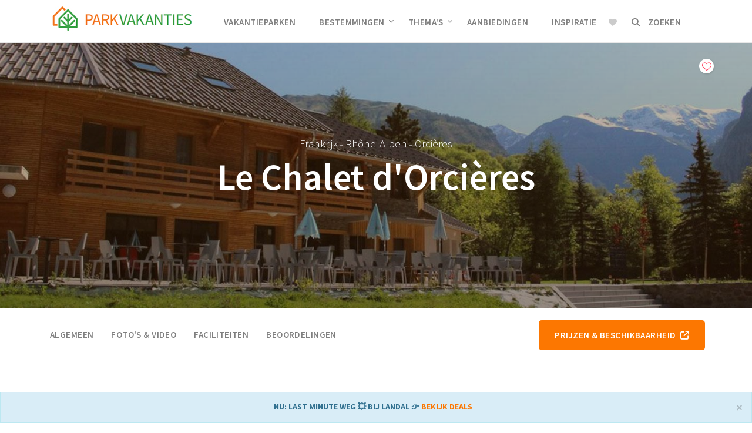

--- FILE ---
content_type: text/html; charset=UTF-8
request_url: https://www.parkvakanties.nl/vakantiepark-le-chalet-d-orcieres/
body_size: 10533
content:
<!DOCTYPE html>
<html lang="nl">
<head>
    <meta charset="utf-8">
    <meta http-equiv="X-UA-Compatible" content="IE=edge">
    <meta name="viewport" content="width=device-width, initial-scale=1">
    <meta name="csrf-token" content="ipHav1ysKw9pilaLYQvYCkfimFacOm7ErpHGhx9y">
        <meta name="description" content="Le Chalet d&#039;Orcières? Bekijk Aanbiedingen + Last minutes! &Eacute;n lees Ervaringen met Le Chalet d&#039;Orcières van Madame Vacances op Parkvakanties." />
    <meta name="keywords" content="Le Chalet d&#039;Orcières, vakantiepark, bungalowpark, aanbieding, aanbiedingen, ervaring, ervaringen, parkvakanties" />

    <meta property="og:url" content="https://www.parkvakanties.nl/vakantiepark-le-chalet-d-orcieres/" />
    <meta property="og:image" content="https://www.parkvakanties.nl//media/vakantieparken/522/522-header.jpg" />
    <meta property="og:image:width" content="900" />
    <meta property="og:image:height" content="420" />
    <meta property="og:title" content="Le Chalet d&#039;Orcières - Aanbiedingen, Ervaringen &amp; Foto's!" />
    <meta property="og:description" content="Le Chalet d'Orci&egrave;res bestaat uit traditionele chalets, die een ideale setting bieden voor een gezinsvakantie in de zonnige Alpen. De chalets liggen op loopafstand van de skihellingen en alle plaatselijke voorzieningen." />

    <link rel="apple-touch-icon" sizes="60x60" href="https://www.parkvakanties.nl/apple-touch-icon.png">
    <link rel="icon" type="image/png" sizes="32x32" href="https://www.parkvakanties.nl/favicon-32x32.png">
    <link rel="icon" type="image/png" sizes="16x16" href="https://www.parkvakanties.nl/favicon-16x16.png">
    <link rel="manifest" href="https://www.parkvakanties.nl/site.webmanifest">
    <link rel="mask-icon" href="https://www.parkvakanties.nl/safari-pinned-tab.svg" color="#5bbad5">
    <meta name="msapplication-TileColor" content="#da532c">
    <meta name="theme-color" content="#ffffff">

    
    <link rel="stylesheet" href="/css/app.css?id=77730b1b134841357fbf" type="text/css">

    <!-- Custom Fonts -->
    <link href='https://fonts.googleapis.com/css?family=Source+Sans+Pro:400,600,300,700' rel='stylesheet' type='text/css'>
            
    <link rel="stylesheet" href="/fancybox/jquery.fancybox.min.css" />
  
                <title>Le Chalet d&#039;Orcières - Aanbiedingen, Ervaringen &amp; Foto's!</title>    
    <!-- HTML5 Shim and Respond.js IE8 support of HTML5 elements and media queries -->
    <!-- WARNING: Respond.js doesn't work if you view the page via file:// -->
    <!--[if lt IE 9]>
        <script src="https://oss.maxcdn.com/libs/html5shiv/3.7.0/html5shiv.js"></script>
        <script src="https://oss.maxcdn.com/libs/respond.js/1.4.2/respond.min.js"></script>
    <![endif]-->
    <script type="text/javascript">
        var BASEURL = "https://www.parkvakanties.nl";
    </script>

            <!-- Facebook Pixel Code -->
        <script>
            !function(f,b,e,v,n,t,s)
            {if(f.fbq)return;n=f.fbq=function(){n.callMethod?
                n.callMethod.apply(n,arguments):n.queue.push(arguments)};
                if(!f._fbq)f._fbq=n;n.push=n;n.loaded=!0;n.version='2.0';
                n.queue=[];t=b.createElement(e);t.async=!0;
                t.src=v;s=b.getElementsByTagName(e)[0];
                s.parentNode.insertBefore(t,s)}(window,document,'script',
                'https://connect.facebook.net/en_US/fbevents.js');
            fbq('init', '349291752304175');
            fbq('track', 'PageView');
        </script>
        <noscript>
            <img height="1" width="1" src="https://www.facebook.com/tr?id=349291752304175&ev=PageView&noscript=1"/>
        </noscript>
        <!-- End Facebook Pixel Code -->

        <!-- Hotjar Tracking Code for https://parkvakanties.nl -->
        <script>
            (function(h,o,t,j,a,r){
                h.hj=h.hj||function(){(h.hj.q=h.hj.q||[]).push(arguments)};
                h._hjSettings={hjid:1095221,hjsv:6};
                a=o.getElementsByTagName('head')[0];
                r=o.createElement('script');r.async=1;
                r.src=t+h._hjSettings.hjid+j+h._hjSettings.hjsv;
                a.appendChild(r);
            })(window,document,'https://static.hotjar.com/c/hotjar-','.js?sv=');
        </script>
    </head>
  <body id="Algemeen" class="parkpagina">
      <div id="app">
        <script>
  (function(i,s,o,g,r,a,m){i['GoogleAnalyticsObject']=r;i[r]=i[r]||function(){
  (i[r].q=i[r].q||[]).push(arguments)},i[r].l=1*new Date();a=s.createElement(o),
  m=s.getElementsByTagName(o)[0];a.async=1;a.src=g;m.parentNode.insertBefore(a,m)
  })(window,document,'script','https://www.google-analytics.com/analytics.js','ga');
  ga('create', 'UA-5811807-2', 'auto');
  ga('send', 'pageview');
</script>
        <nav id="mainNav" class="navbar yamm navbar-default navbar-fixed-top">      
        
        <div class="container">
              
              <!-- Brand and toggle get grouped for better mobile display -->
              <div class="navbar-header">
                  <button class="navbar-toggle" data-toggle="collapse" data-target=".js-navbar-collapse">
                      <span class="sr-only">Toggle navigation</span>
                      <span class="icon-bar"></span>
                      <span class="icon-bar"></span>
                      <span class="icon-bar"></span>
                  </button>
                  <a class="navbar-brand" href="/" title="Parkvakanties"><img src="https://www.parkvakanties.nl/img/logo.jpg" class="img-responsive" alt="Parkvakanties" /></a>
              </div>

              <!-- Collect the nav links, forms, and other content for toggling -->
              <div class="collapse navbar-collapse js-navbar-collapse">
                  <ul class="nav navbar-nav main">
                  	  <li>
                          <a href="/vakantiepark-zoeken/">Vakantieparken</a>
                      </li>  
                      <li class="dropdown dropdown-large yamm-fw visible-lg-block">
                        <a href="" class="dropdown-toggle" data-toggle="dropdown">Bestemmingen<i class="fa fa-chevron-down" aria-hidden="true"></i></a> 

                            <ul class="dropdown-menu dropdown-menu-large row">                          
                               <li class="col-md-4">
                                 <ul>
                                   <li class="dropdown-header">Populair in Nederland</li>
                                   <li><a href="/vakantiepark-drenthe/" title="Vakantiepark Drenthe">Drenthe</a></li>                                   
                                   <li><a href="/vakantiepark-veluwe/" title="Vakantiepark Veluwe">Veluwe</a></li>
                                   <li><a href="/vakantiepark-zeeland/" title="Vakantiepark Zeeland">Zeeland</a></li>
                                   <li><a href="/vakantiepark-limburg/" title="Vakantiepark Limburg">Limburg</a></li>
                                   <li><a href="/vakantiepark-wadden/" title="Vakantiepark Waddeneilanden">Waddeneilanden</a></li>                                   
                                   <li><a href="/vakantiepark-nederland/" title="Vakantiepark Nederland">Alle parken in Nederland</a></li>                                   
                                 </ul>
                               </li>  
                                <li class="col-md-4">
                                 <ul>
                                   <li class="dropdown-header">Vind de ideale ligging</li>
                                   <li><a href="/vakantiepark-kust/" title="Vakantiepark aan de kust">Aan de kust</a></li>
                                   <li><a href="/vakantiepark-heuvelachtig/" title="Vakantiepark in de heuvels">In de heuvels</a></li>
                                   <li><a href="/vakantiepark-bosrijk/" title="Vakantiepark in het bos">In een bosrijke omgeving</a></li>
                                   <li><a href="/vakantiepark-aan-water/" title="Vakantiepark aan het water">Gelegen aan het water</a></li>
                                 </ul>
                               </li>      
                                <li class="col-md-4">
                                 <ul>
                                   <li class="dropdown-header">In het buitenland</li>
                                   <li><a href="/vakantiepark-frankrijk/" title="Vakantiepark Frankrijk">Frankrijk</a></li>
                                   <li><a href="/vakantiepark-belgie/" title="Vakantiepark Belgi&euml;">Belgi&euml;</a></li>
                                   <li><a href="/vakantiepark-duitsland/" title="Vakantiepark Duitsland">Duitsland</a></li>
                                   <li><a href="/vakantiepark-italie/" title="Vakantiepark Itali&euml;">Itali&euml;</a></li>
                                 </ul>
                               </li> 

                                <li class="row">
                                  <div class="col-md-12 call-to-action">
                                    <a href="/vakantieparken/" class="btn btn-default btn-border">Zoek op locatie</a>
                                  </div>
                                </li>
                            </ul>
                      </li> 
                      <li class="dropdown dropdown-large yamm-fw visible-lg-block">
                        <a href="" class="dropdown-toggle" data-toggle="dropdown">Thema's<i class="fa fa-chevron-down" aria-hidden="true"></i></a>
                          <ul class="dropdown-menu dropdown-menu-large row">
                             <li class="col-md-4">
                               <ul>
                                 <li class="dropdown-header">Populaire thema's</li>
                                 <li><a href="/kindvriendelijk-vakantiepark/" title="Kindvriendelijk vakantiepark">Kindvriendelijke parken</a></li>
                                 <li><a href="/vakantiepark-bosrijk/" title="Vakantiepark in de natuur">In de natuur</a></li>
                                 <li><a href="/subtropisch-zwembad-vakantiepark/" title="Vakantiepark met subtropisch zwembad">Met subtropisch zwembad</a></li>
                                 <li><a href="/wellness-beauty-vakantiepark/" title="Wellness vakantiepark">Wellness &amp; Beauty</a></li>
                                 <li><a href="/luxe-vakantiepark/" title="Luxe vakantiepark">Luxe</a></li>
                                 <li><a href="/strand-zee-vakantiepark/" title="Vakantiepark aan het strand">Aan het strand</a></li>
                               </ul>
                             </li>  
                              <li class="col-md-4">
                               <ul>
                                 <li class="dropdown-header">Met kinderen</li>
                                 <li><a href="/vakantiepark-met-binnenzwembad/" title="Vakantiepark met zwembad">Zwembad</a></li>
                                 <li><a href="/vakantiepark-met-binnenspeeltuin/" title="Vakantiepark met binnenspeeltuin">Binnenspeeltuin</a></li>
                                 <li><a href="/vakantiepark-met-animatieprogramma/" title="Vakantiepark met animatie">Animatieprogramma</a></li>                                 
                               </ul>
                                <ul>
                                 <li class="dropdown-header">Actief</li>
                                 <li><a href="/vakantiepark-met-fietsverhuur/" title="Vakantiepark met fietsverhuur">Fietsverhuur</a></li>
                                 <li><a href="/vakantiepark-met-bowlingbaan/" title="Vakantiepark met bowlen">Bowlingbaan</a></li>                     
                               </ul>
                             </li>      
                              <li class="col-md-4">
                               <ul>
                                 <li class="dropdown-header">Type verblijf</li>
                                 <li><a href="/bungalow-vakantiepark/" title="Bungalowpark">Bungalow</a></li>
                                 <li><a href="/chalet-vakantiepark/" title="Vakantiepark met chalets">Chalet</a></li>
                                 <li><a href="/villa-vakantiepark/" title="Villapark vakantiepark">Villa</a></li>
                                 <li><a href="/camping-vakantiepark/" title="Vakantiepark met camping">Camping</a></li>
                               </ul>
                             </li>  

                             <li class="row">
                                <div class="col-md-12 call-to-action">
                                  <a href="/vakantieparken/" class="btn btn-default btn-border">Zoek op voorkeur</a>
                                </div>
                             </li>

                          </ul>
                      </li> 
                      <li>
                          <a href="/aanbiedingen/">Aanbiedingen</a>
                      </li>                   
                      <li class="hidden-sm">
                          <a href="/blog/">Inspiratie</a> 
                      </li>
                                        </ul>
                  <div class="right-nav">
                      <ul class="favorites-nav">
                          <li>
                              <a href="/favorieten/" class=" inactive ">
                                  <i class="fa fa-heart"></i>
                              </a>
                          </li>
                      </ul>
                      <search-nav inline-template>
                          <div class="search-header-container">
                              <button type="button" @click="showSearch = !showSearch; inputValue = ''">
                                  <i class="fa fa-search"></i> Zoeken
                              </button>
                              <div class="hide-on-load" :class="[{'show': showSearch}]">
                                  <div :class="['search-header-fixed', {'hidden': !showSearch, 'slide-down': showSearch}]">
                                      <div class="container">
                                          <div class="row">
                                              <div class="col-md-12">
                                                  <div class="search-header-fixed-topbar">
                                                      <form class="form-inline desktop" id="topSearchForm" method="get" action="/zoeken">
                                                          <div class="search" id="prefetch">
                                                              <i class="icon-left fa fa-search"></i>
                                                              <input type="text" name="search" id="topSearchField" class="dropdown-input typeahead" placeholder="Bestemming, gebied of naam park" v-model.trim="inputValue" />
                                                              <i class="icon-right fa fa-times" @click="showSearch = false"></i>
                                                          </div>
                                                          <div class="dropdown-list"></div>
                                                      </form>
                                                  </div>
                                              </div>
                                          </div>
                                      </div>
                                  </div>
                                  <div class="search-backdrop" v-if="showSearch" @click="showSearch = false"></div>
                              </div>
                          </div>
                      </search-nav>
                  </div>
                   
              </div>
              <!-- /.navbar-collapse -->
        </div>
        <!-- /.container-fluid -->
    </nav>

        <div>
    <img src="https://www.parkvakanties.nl//media/vakantieparken/522/522-header.jpg" style="display: none" />
    <header class="hdr hdr-big hdr-parkpagina" style="background-image: linear-gradient(rgba(110, 53, 6, 0.3), rgba(43, 20, 2, 0.5)), url('/media/vakantieparken/522/522-header.jpg');">
        <div class="container favorite-container">
            <div class="row">
                <div class="col-md-12">
                    <favorite :id="522" :data-favorites="[]">
                    </favorite>
                </div>
            </div>
        </div>
        <div class="container">
            <div class="row">
                <div class="col-md-12 col-md-offset-0 text-center">
                    <div class="park-pagina-locatie">
                        <a href="/vakantiepark-frankrijk/" title="Frankrijk">Frankrijk</a>
                         &ndash; <a href="/vakantiepark-rhone-alpen/" title="Rhône-Alpen">Rhône-Alpen</a>
                         &ndash; <a href="/vakantiepark-orcieres/" title="Orcières">Orcières</a>
                    </div>
                    <h2>Le Chalet d&#039;Orcières</h2>
                </div>
            </div>
        </div>


    </header>
    <nav class="parknavigatie">
        <div class="container">
            <div class="row">
                <div class="col-sm-12 col-md-8">
                    <ul class="nav navbar-nav parknav">
                        <li><a href=" #Algemeen ">Algemeen</a></li>
                        <li><a href=" #Media ">Foto's &amp; video</a></li>
                        <li><a href=" #Faciliteiten ">Faciliteiten</a></li>
                                                <li><a href=" #Beoordelingen ">Beoordelingen</a></li>
                    </ul>
                </div>
                <div class="col-sm-12 col-md-4 text-center prijzenknop">
                    <a href="/rd-aanbieder/le-chalet-d-orcieres/" title="Bekijk de prijzen &amp; beschikbaarheid van Le Chalet d&#039;Orcières" class="btn btn-primary btn-xl" target="_blank" rel="nofollow">Prijzen &amp; beschikbaarheid &nbsp;<i class="fa fa-external-link" aria-hidden="true"></i></a>
                </div>
            </div>

        </div>
    </nav>
            <section>
            <div class="container">
                <div class="row">
                    <div class="col-md-12 text-center">
                        <h1 class="park-pagina-h1">Le Chalet d&#039;Orcières</h1>
                        <div class="park-pagina-rating">
                            <i class="fa fa-star fa-2x" aria-hidden="true"></i>
<i class="fa fa-star fa-2x" aria-hidden="true"></i>
<i class="fa fa-star fa-2x" aria-hidden="true"></i>
<i class="fa fa-star fa-2x" aria-hidden="true"></i>
<i class="fa fa-star-o fa-2x" aria-hidden="true"></i>
                        </div>
                    </div>
                </div>

                <div class="row">
                    <div class="col-md-10 col-md-offset-0">
                        <div class="col-md-10 col-sm-12 col-md-offset-2">
                            <p class="content-font-big">
                                <strong>Le Chalet d'Orci&egrave;res</strong> bestaat uit <strong>traditionele chalets</strong>, die een <strong>ideale setting</strong> bieden voor een <strong>gezinsvakantie </strong>in de <strong>zonnige Alpen</strong>. De chalets liggen op loopafstand van de<strong> skihellingen</strong> en alle plaatselijke <strong>voorzieningen</strong>.

                                                            </p>
                         </div>
                    </div>

                    <div class="col-md-2 col-md-offset-0 hidden-xs hidden-sm">
                        <div class="row">
                            <div class="col-xs-6 col-md-offset-0">
                                <a href="#Beoordelingen" title="Bekijk Le Chalet d&#039;Orcières beoordelingen" class="park-pagina-score">
                                                                            7,6
                                                                    </a>
                            </div>
                        </div>
                    </div>

                </div>
                <div class="row">
                      <div class="col-md-10 col-md-offset-0">
                        <div class="col-md-10 col-sm-12 col-md-offset-2">
                             <div class="collapse" id="leesmeerquote">
                          <div class="row quote">
                            <div class="col-md-1">
                              <i class="fa fa-quote-left fa-3x fa-border"></i>
                            </div>
                            <div class="col-md-11">
                              <p class="content-font-big">
                              Wij hadden een ruim appartementen met een prima keuken. Het skigebied is prachtig. Zeer goede prijs/kwaliteit verhouding.
                              <br />
                              <em>&ndash; Loesje </em>
                              </p>
                            </div>
                          </div>
                          <p class="content-font-big text-left">
                          </p>
                        </div>
                         </div>
                      </div>
                </div>
                <div class="row">
                  <div class="col-md-12 call-to-action">
                      <button class="btn btn-default btn-border meer" data-text-swap="Lees minder" data-toggle="collapse" data-target="#leesmeerquote" aria-expanded="false" aria-controls="leesmeerquote">Lees meer</button>
                  </div>
              </div>

            </div>
        </section>
        <div class="container">
            <div class="row">
                <div class="col-md-10 col-md-offset-1">
                    <hr />
                </div>
            </div>
        </div>
    
            <section>
    <div class="container">
        <div class="row">
            <div class="col-lg-5 col-md-6 col-sm-8 col-xs-12 col-lg-offset-1 col-md-offset-3 col-sm-offset-2 col-xs-offset-0">
                <div class="park-pagina-usps">
                    <ul>
<li>Gelegen in leuke dorp Orci&egrave;res</li>
<li>Comfortabele appartementen</li>
<li>50m tot de skilift</li>
</ul>
                </div>
            </div>
                            <div class="col-lg-4 text-center col-md-4 col-sm-5 col-lg-offset-0 col-md-offset-4 col-sm-offset-3" style="margin-bottom: 50px;">
                    <div class="park-pagina-aanbieder" style="margin: 0 0 15px 0;">
                        Aanbieder
                    </div>
                    <a href="/madame-vacances-vakantieparken/"><img src="/media/ketens/small/madame-vacances.jpg" alt="Madame Vacances" style="margin: 0 auto" class="img-responsive" /></a>
                </div>
                        <div class=" col-md-12 ">
                <div class="park-pagina-bekijkkaart" style="margin: 0;">
                    <div style="text-align: center">
                        <button
                                type="button"
                                title="Bekijk de locatie van Le Chalet d&#039;Orcières"
                                class="btn btn-default btn-lg"
                                data-toggle="modal"
                                data-target="#addressModal"
                                onclick="$('.parknavigatie.affix').removeClass('affix');"
                                style="margin:0 auto; display: inline-block; font-size: 16px; font-weight: 400; color: #666; text-transform: none"
                        >
                            <i class="fa-light fa-map-location-dot" style="margin-right: 5px;"></i> Orcières , 05170 , Orcières
                        </button>
                    </div>
                    <div class="modal fade" id="addressModal" tabindex="-1" role="dialog" aria-labelledby="Adresinfo" style="position: fixed">
                        <div class="modal-dialog lg" role="document">
                            <div class="modal-content">
                                <div class="modal-header">
                                    <button type="button" class="close" data-dismiss="modal" aria-label="Close"><span aria-hidden="true">&times;</span></button>
                                    <h4 class="modal-title" id="Adresinfo">Locatie</h4>
                                </div>
                                <div class="modal-body">
                                    <address>
                                        <strong>Le Chalet d&#039;Orcières</strong><br/>
                                        Orcières <br/>
                                        05170 <br/>
                                        <a href="/vakantiepark-orcieres/" title="Orcières">Orcières</a><br/>
                                        Rhône-Alpen, Frankrijk
                                    </address>
                                    <div class="kaart" id="kaart" style="height:538px; width:100%"></div>
                                </div>
                                <div class="modal-footer">
                                    <button type="button" class="btn btn-default" data-dismiss="modal">Sluiten</button>
                                </div>
                            </div>
                        </div>
                    </div>
                </div>
                            </div>
        </div>
            </div>
</section>

<script   src="https://code.jquery.com/jquery-1.12.4.js"   integrity="sha256-Qw82+bXyGq6MydymqBxNPYTaUXXq7c8v3CwiYwLLNXU="   crossorigin="anonymous"></script>

  <script>
$(document).ready(function()
{
$(document).on('shown.bs.modal','#addressModal', function () { initialize(); })
});



  function initialize(){
            var mapCanvas = document.getElementById('kaart');

            var mapOptions = {
                center: new google.maps.LatLng(parseFloat('44.6852129'), parseFloat('6.3237344')),
                zoom: 13,
                mapTypeId: google.maps.MapTypeId.ROADMAP
            }
            var map = new google.maps.Map(mapCanvas, mapOptions)

            var marker = new google.maps.Marker({
                position: new google.maps.LatLng(parseFloat('44.6852129'), parseFloat('6.3237344')),
                icon:location.protocol + "//" + location.host+"/img/icons/googlemaps/marker.png",
              });

            marker.setMap(map);
        }




    </script>
<script src="https://maps.googleapis.com/maps/api/js?key=AIzaSyCSvugHYSui-QgqUwUsdyl9vVaC8MGbbb4"></script>


        <section class="bg-grey">
    <div class="container">
        <div class="row">
            <div class="col-md-12 col-md-offset-0 text-center">
                <h2 id="Media" class="text-center jumptarget">Foto's &amp; Video</h2>       
  

        <!-- main slider carousel -->
        <div class="park-pagina-gallery">
          <div class="row">
            <div class="col-xs-12" id="slider"> 
              <div id="carousel-bounding-box">
                <div class="park-pagina-gallery-pijl prev">                
                  <a href="#parkCarousel" title="Vorige foto" data-slide="prev"><i class="fa fa-chevron-circle-left fa-3x" aria-hidden="true"></i></a>
                </div>
                  <div id="parkCarousel" class="carousel slide">
                      <!-- main slider carousel items -->
                      <div class="carousel-inner">
                      <div class="active item " data-slide-number="0"><img src="/media/vakantieparken/522/fotos/foto1g-1281016705.jpg" class="img-responsive"></div>
<div class="item video" data-slide-number="1"><iframe width="912" height="513" src="https://www.youtube.com/embed/GJppqZDbalM" frameborder="0" allowfullscreen></iframe></div>
<div class="item " data-slide-number="2"><img src="/media/vakantieparken/522/fotos/foto1f-1281016705.jpg" class="img-responsive"></div>
<div class="item " data-slide-number="3"><img src="/media/vakantieparken/522/fotos/foto1d-1281016705.jpg" class="img-responsive"></div>
<div class="item " data-slide-number="4"><img src="/media/vakantieparken/522/fotos/foto1e-1281016706.jpg" class="img-responsive"></div>
<div class="item " data-slide-number="5"><img src="/media/vakantieparken/522/fotos/foto1c-1281016706.jpg" class="img-responsive"></div>
<div class="item " data-slide-number="6"><img src="/media/vakantieparken/522/fotos/foto1b-1281016706.jpg" class="img-responsive"></div>
<div class="item " data-slide-number="7"><img src="/media/vakantieparken/522/fotos/foto1a-1281016706.jpg" class="img-responsive"></div>
<div class="item " data-slide-number="8"><img src="/media/vakantieparken/522/fotos/foto1-1281016706.jpg" class="img-responsive"></div>
                      </div>
                  </div>
                   <div class="park-pagina-gallery-pijl next">                
                    <a href="#parkCarousel" title="Volgende foto" data-slide="next"><i class="fa fa-chevron-circle-right fa-3x" aria-hidden="true"></i></a>
                  </div>
                </div>
               
              </div>
              
          <!--/main slider carousel-->

          <!-- thumb navigation carousel -->
          <div class="row hidden-xs">
            <div class="col-xs-1"></div>
            <div class="col-xs-10 park-pagina-gallery-thumbs" id="slider-thumbs">            
                <div class="row">
                  <ul><li><a id="carousel-selector-0" class=" selected">
                        <img src="/media/vakantieparken/522/fotos/thumbs/foto1g-1281016705.jpg" class="img-responsive">
                      </a></li>
<li><a id="carousel-selector-1" class="">
                        <img src="https://www.parkvakanties.nl/img/video-default.jpg" class="img-responsive">
                      </a></li>
<li><a id="carousel-selector-2" class="">
                        <img src="/media/vakantieparken/522/fotos/thumbs/foto1f-1281016705.jpg" class="img-responsive">
                      </a></li>
<li><a id="carousel-selector-3" class="">
                        <img src="/media/vakantieparken/522/fotos/thumbs/foto1d-1281016705.jpg" class="img-responsive">
                      </a></li>
<li><a id="carousel-selector-4" class="">
                        <img src="/media/vakantieparken/522/fotos/thumbs/foto1e-1281016706.jpg" class="img-responsive">
                      </a></li>
<li><a id="carousel-selector-5" class="">
                        <img src="/media/vakantieparken/522/fotos/thumbs/foto1c-1281016706.jpg" class="img-responsive">
                      </a></li>
<li><a id="carousel-selector-6" class="">
                        <img src="/media/vakantieparken/522/fotos/thumbs/foto1b-1281016706.jpg" class="img-responsive">
                      </a></li>
<li><a id="carousel-selector-7" class="">
                        <img src="/media/vakantieparken/522/fotos/thumbs/foto1a-1281016706.jpg" class="img-responsive">
                      </a></li>
<li><a id="carousel-selector-8" class="">
                        <img src="/media/vakantieparken/522/fotos/thumbs/foto1-1281016706.jpg" class="img-responsive">
                      </a></li></ul>
                </div>
              </div>
            <div class="col-xs-1"></div>
		  </div>
		  
		</div>          
            
        </div>
    </div>
    
</section>
        <section>
	<div class="container">
		<div class="row">
			<div class="col-md-12 col-md-offset-0 text-center">
				<h2 id="Faciliteiten" class="text-center jumptarget">Faciliteiten</h2>
				
				<ul class="nav nav-tabs park-pagina-tabs">
					<li class="active"><a data-toggle="tab" href="#home" title="Faciliteiten">Faciliteiten</a></li>
					<li><a data-toggle="tab" href="#accommodaties" title="Accommodaties">Accommodaties</a></li>

									</ul>
				
				<div class="tab-content text-left park-pagina-tab-content">
			  		<div id="home" class="tab-pane fade in active">
			  			
			  			<h3>Algemeen</h3>
			  				       					<ul class="park-pagina-lijst">								
																<li>Goedkoop</li>
																<li>Kleinschalig</li>
																<li>Wintersport</li>
									
               	</ul>
	              			  						  			
			    		<h3>Faciliteiten in Le Chalet d&#039;Orcières</h3>
				    						    		<ul class="park-pagina-lijst">
																<li>Binnenzwembad</li>
																<li>Fitness</li>
																<li>Bowlingbaan</li>
																<li>Sauna</li>
																<li>Restaurant</li>
																<li>Snackbar</li>
																<li>Café / Bar</li>
																<li>Boodschappenservice</li>
																<li>Internet</li>
																<li>Wasserette</li>
												        
						    </ul>			    		
						  				    		
			  		</div>
				  
				  	<div id="accommodaties" class="tab-pane fade">
						
				    	<h3>Reserveringsinformatie voor Le Chalet d&#039;Orcières</h3>
				    	<div class="park-pagina-tab-tekst park-pagina-tab-tekst-margin">
															Je kunt Le Chalet d&#039;Orcières op verschillende manieren boeken. De website van het vakantiepark zelf heeft het meeste aanbod, inclusief last-minutes.
																	Touroperators die Le Chalet d&#039;Orcières ook aanbieden, hebben geregeld scherpe aanbiedingen.
																			    	</div>
				    	<a href="/rd-aanbieder/le-chalet-d-orcieres/" title="Bekijk de prijzen &amp; beschikbaarheid van Le Chalet d&#039;Orcières" class="btn btn-default btn-border" target="_blank" rel="nofollow">Prijzen &amp; beschikbaarheid &nbsp;<i class="fa fa-external-link" aria-hidden="true"></i></a>
				  	</div>
				  	
				</div>

			</div>


		</div>

	</div>

</section>
        
        <section>
    <div class="container">
        <div class="row">
            <div class="col-md-12 col-md-offset-0 text-center">
                <h2 id="Beoordelingen" class="text-center">Le Chalet d&#039;Orcières ervaringen</h2>
            </div>
        </div>

        <div class="row">
            <div class="col-md-12 col-md-offset-0">


                <div class="row" >


					<div class="col-sm-2 col-sm-push-10 park-pagina-beoordeling-totaal text-center">
                                                                                    <div class="park-pagina-beoordeling-score"> 7.6 </div>
                                                                        </div>

                    <a name="beoordelingen"></a>
                    <div class="col-sm-5 col-sm-pull-2">
                        <div class="park-pagina-beoordeling-cijfers">

                                                            <dl class="dl-horizontal">

                                                                            <dt>Algemeen</dt>
                                        <dd>-</dd>
                                                                    </dl>
                                                                                            <dl class="dl-horizontal">

                                                                            <dt>Ligging van het park</dt>
                                        <dd>-</dd>
                                                                    </dl>
                                                                                            <dl class="dl-horizontal">

                                                                            <dt>Faciliteiten op het park</dt>
                                        <dd>-</dd>
                                                                    </dl>
                                                                                            <dl class="dl-horizontal">

                                                                            <dt>De accommodatie</dt>
                                        <dd>-</dd>
                                                                    </dl>
                                                                    </div>
                                </div>
                                <div class="col-sm-5 col-sm-pull-2">
                                    <div class="park-pagina-beoordeling-cijfers">
                                                                                            <dl class="dl-horizontal">

                                                                            <dt>Service</dt>
                                        <dd>-</dd>
                                                                    </dl>
                                                                                            <dl class="dl-horizontal">

                                                                            <dt>Eetgelegenheden</dt>
                                        <dd>-</dd>
                                                                    </dl>
                                                                                            <dl class="dl-horizontal">

                                                                            <dt>Kindvriendelijkheid</dt>
                                        <dd>-</dd>
                                                                    </dl>
                                                                                    </div>
                    </div>




            </div>

            <div class="row">
                <div class="col-md-12 text-center">
                    <a
                        data-toggle="modal"
                        data-target="#plaatsbeoordelingform"
                        title="Plaats een beoordeling"
                        class="btn btn-primary btn-xl"
                        onclick="$('.parknavigatie.affix').removeClass('affix');"
                    >Plaats jouw beoordeling</a>
                </div>
            </div>

        </div>
    </div>
</section>

<div class="container">
    <div class="row">
        <div class="col-md-12">
            <hr />
        </div>
    </div>
</div>
<section>
    <div class="container">
        <div class="row">
            <div class="col-md-8">
                <h3 class="text-center">
                                                            Geen Ervaringen met Le Chalet d&#039;Orcières</h3>
                                    
                <div class="park-pagina-beoordelingen">
                                            <p>Nog geen beoordelingen</p>
                    
                                                                                </div>
            </div>
            <div class="col-md-4 col-md-offset-0">

                <div class="row">
                    <div class="col-sm-12">

                        <div class="park-pagina-beoordeling-deel text-center">
                            <h4>Deel jouw parkervaring</h4>
                            <p>Deel jouw ervaring met Le Chalet d'Orcières</p>
                            <a href="#" class="btn btn-default btn-border beoordeling-knop" data-toggle="modal" data-target="#plaatsbeoordelingform" title="Plaats een beoordeling">Plaats beoordeling</a>
                        </div>


                    </div>

                    <div class="col-sm-10 col-sm-offset-1">
                        <p class="park-pagina-beoordeling-uitleg">De reviews van Le Chalet d&#039;Orcières zijn gemaakt door Parkvakanties bezoekers, gebaseerd op hun ervaringen tijdens het verblijf in dit vakantiepark.</p>
                    </div>


            </div>
        </div>
        </div>
    </div>
</section>



<div class="modal fade" id="plaatsbeoordelingform" tabindex="-1" role="dialog" aria-labelledby="myModalLabel" aria-hidden="true">
    <div class="modal-dialog" style="max-width: 800px;">
        <div class="modal-content">
            <div class="modal-body" style="text-align: left;">
                <button type="button" class="close" data-dismiss="modal" aria-hidden="true">&times;</button>                  
                <iframe src="/beoordelingform-modal/?type=park&amp;park_id=522" frameborder="0" width="100%" scrolling="auto" height="600"></iframe>
            </div>
        </div>
        <!-- /.modal-content -->
    </div>
    <!-- /.modal-dialog -->
</div>

                <section>

    <div class="container">

        <div class="row">

            <div class="col-md-12 col-md-offset-0">

                <h2 class="text-center">Vakantieparken in de buurt</h2>



                      


                
                <div class="row in-de-buurt"> <!--flex container-->

                
                    <div class="item-small">

                        <a href="https://www.parkvakanties.nl/vakantiepark-le-rouret/" title="Le Rouret" class="item-small-img" style="background-image: url(/media/vakantieparken/229/229.jpg)"></a>

                        <div class="item-small-content">

                            <h4><a href="https://www.parkvakanties.nl/vakantiepark-le-rouret/" title="Le Rouret">Le Rouret</a></h4>

                            <div class="item-small-rating">
                            	<i class="fa fa-star fa-lg" aria-hidden="true"></i>
<i class="fa fa-star fa-lg" aria-hidden="true"></i>
<i class="fa fa-star fa-lg" aria-hidden="true"></i>
<i class="fa fa-star fa-lg" aria-hidden="true"></i>
<i class="fa fa-star-o fa-lg" aria-hidden="true"></i>
                                <span><a href="https://www.parkvakanties.nl/vakantiepark-le-rouret/" title="Le Rouret beoordeling: 7.5">7.5</a></span>

                            </div>

                        </div>

                    </div>

                
            
                      


                
                    <div class="item-small">

                        <a href="https://www.parkvakanties.nl/vakantiepark-pont-royal-en-provence/" title="Pont Royal en Provence" class="item-small-img" style="background-image: url(/media/vakantieparken/230/230.jpg)"></a>

                        <div class="item-small-content">

                            <h4><a href="https://www.parkvakanties.nl/vakantiepark-pont-royal-en-provence/" title="Pont Royal en Provence">Pont Royal en Provence</a></h4>

                            <div class="item-small-rating">
                            	<i class="fa fa-star fa-lg" aria-hidden="true"></i>
<i class="fa fa-star fa-lg" aria-hidden="true"></i>
<i class="fa fa-star fa-lg" aria-hidden="true"></i>
<i class="fa fa-star fa-lg" aria-hidden="true"></i>
<i class="fa fa-star-o fa-lg" aria-hidden="true"></i>
                                <span><a href="https://www.parkvakanties.nl/vakantiepark-pont-royal-en-provence/" title="Pont Royal en Provence beoordeling: 7.8">7.8</a></span>

                            </div>

                        </div>

                    </div>

                
            
                      


                
                    <div class="item-small">

                        <a href="https://www.parkvakanties.nl/vakantiepark-cannes-mandelieu/" title="Cannes Mandelieu" class="item-small-img" style="background-image: url(/media/vakantieparken/231/231.jpg)"></a>

                        <div class="item-small-content">

                            <h4><a href="https://www.parkvakanties.nl/vakantiepark-cannes-mandelieu/" title="Cannes Mandelieu">Cannes Mandelieu</a></h4>

                            <div class="item-small-rating">
                            	<i class="fa fa-star fa-lg" aria-hidden="true"></i>
<i class="fa fa-star fa-lg" aria-hidden="true"></i>
<i class="fa fa-star fa-lg" aria-hidden="true"></i>
<i class="fa fa-star-half-o fa-lg" aria-hidden="true"></i>
<i class="fa fa-star-o fa-lg" aria-hidden="true"></i>
                                <span><a href="https://www.parkvakanties.nl/vakantiepark-cannes-mandelieu/" title="Cannes Mandelieu beoordeling: 7">7</a></span>

                            </div>

                        </div>

                    </div>

                
            
                      


                
                    <div class="item-small">

                        <a href="https://www.parkvakanties.nl/vakantiepark-cap-esterel/" title="Cap Esterel" class="item-small-img" style="background-image: url(/media/vakantieparken/232/232.jpg)"></a>

                        <div class="item-small-content">

                            <h4><a href="https://www.parkvakanties.nl/vakantiepark-cap-esterel/" title="Cap Esterel">Cap Esterel</a></h4>

                            <div class="item-small-rating">
                            	<i class="fa fa-star fa-lg" aria-hidden="true"></i>
<i class="fa fa-star fa-lg" aria-hidden="true"></i>
<i class="fa fa-star fa-lg" aria-hidden="true"></i>
<i class="fa fa-star-half-o fa-lg" aria-hidden="true"></i>
<i class="fa fa-star-o fa-lg" aria-hidden="true"></i>
                                <span><a href="https://www.parkvakanties.nl/vakantiepark-cap-esterel/" title="Cap Esterel beoordeling: 7">7</a></span>

                            </div>

                        </div>

                    </div>

                
                </div><!-- einde flexcontainer -->

                
            
                      
            <div class="collapse" id="meer-parken">

            


                
                <div class="row in-de-buurt"> <!--flex container-->

                
                    <div class="item-small">

                        <a href="https://www.parkvakanties.nl/vakantiepark-les-restanques/" title="Les Restanques" class="item-small-img" style="background-image: url(/media/vakantieparken/233/233.jpg)"></a>

                        <div class="item-small-content">

                            <h4><a href="https://www.parkvakanties.nl/vakantiepark-les-restanques/" title="Les Restanques">Les Restanques</a></h4>

                            <div class="item-small-rating">
                            	<i class="fa fa-star fa-lg" aria-hidden="true"></i>
<i class="fa fa-star fa-lg" aria-hidden="true"></i>
<i class="fa fa-star fa-lg" aria-hidden="true"></i>
<i class="fa fa-star-half-o fa-lg" aria-hidden="true"></i>
<i class="fa fa-star-o fa-lg" aria-hidden="true"></i>
                                <span><a href="https://www.parkvakanties.nl/vakantiepark-les-restanques/" title="Les Restanques beoordeling: 7">7</a></span>

                            </div>

                        </div>

                    </div>

                
            
                      


                
                    <div class="item-small">

                        <a href="https://www.parkvakanties.nl/vakantiepark-le-domaine-de-manon/" title="Le Domaine de Manon" class="item-small-img" style="background-image: url(/media/vakantieparken/279/279.jpg)"></a>

                        <div class="item-small-content">

                            <h4><a href="https://www.parkvakanties.nl/vakantiepark-le-domaine-de-manon/" title="Le Domaine de Manon">Le Domaine de Manon</a></h4>

                            <div class="item-small-rating">
                            	<i class="fa fa-star fa-lg" aria-hidden="true"></i>
<i class="fa fa-star fa-lg" aria-hidden="true"></i>
<i class="fa fa-star fa-lg" aria-hidden="true"></i>
<i class="fa fa-star-o fa-lg" aria-hidden="true"></i>
<i class="fa fa-star-o fa-lg" aria-hidden="true"></i>
                                <span><a href="https://www.parkvakanties.nl/vakantiepark-le-domaine-de-manon/" title="Le Domaine de Manon beoordeling: 6">6</a></span>

                            </div>

                        </div>

                    </div>

                
            
                      


                
                    <div class="item-small">

                        <a href="https://www.parkvakanties.nl/vakantiepark-les-demeures-du-ventoux/" title="Les Demeures du Ventoux" class="item-small-img" style="background-image: url(/media/vakantieparken/284/284.jpg)"></a>

                        <div class="item-small-content">

                            <h4><a href="https://www.parkvakanties.nl/vakantiepark-les-demeures-du-ventoux/" title="Les Demeures du Ventoux">Les Demeures du Ventoux</a></h4>

                            <div class="item-small-rating">
                            	<i class="fa fa-star fa-lg" aria-hidden="true"></i>
<i class="fa fa-star fa-lg" aria-hidden="true"></i>
<i class="fa fa-star fa-lg" aria-hidden="true"></i>
<i class="fa fa-star fa-lg" aria-hidden="true"></i>
<i class="fa fa-star-o fa-lg" aria-hidden="true"></i>
                                <span><a href="https://www.parkvakanties.nl/vakantiepark-les-demeures-du-ventoux/" title="Les Demeures du Ventoux beoordeling: 7.1">7.1</a></span>

                            </div>

                        </div>

                    </div>

                
            
                      


                
                    <div class="item-small">

                        <a href="https://www.parkvakanties.nl/vakantiepark-residence-saint-aygulf/" title="Résidence Saint-Aygulf" class="item-small-img" style="background-image: url(/media/vakantieparken/414/414.jpg)"></a>

                        <div class="item-small-content">

                            <h4><a href="https://www.parkvakanties.nl/vakantiepark-residence-saint-aygulf/" title="Résidence Saint-Aygulf">Résidence Saint-Aygulf</a></h4>

                            <div class="item-small-rating">
                            	<i class="fa fa-star fa-lg" aria-hidden="true"></i>
<i class="fa fa-star fa-lg" aria-hidden="true"></i>
<i class="fa fa-star fa-lg" aria-hidden="true"></i>
<i class="fa fa-star-o fa-lg" aria-hidden="true"></i>
<i class="fa fa-star-o fa-lg" aria-hidden="true"></i>
                                <span><a href="https://www.parkvakanties.nl/vakantiepark-residence-saint-aygulf/" title="Résidence Saint-Aygulf beoordeling: 5.5">5.5</a></span>

                            </div>

                        </div>

                    </div>

                
                </div><!-- einde flexcontainer -->

                
            
                      


                
                <div class="row in-de-buurt"> <!--flex container-->

                
                    <div class="item-small">

                        <a href="https://www.parkvakanties.nl/vakantiepark-residence-le-domaine-de-eilen/" title="Résidence Le Domaine de l&#039;Eilen" class="item-small-img" style="background-image: url(/media/vakantieparken/417/417.jpg)"></a>

                        <div class="item-small-content">

                            <h4><a href="https://www.parkvakanties.nl/vakantiepark-residence-le-domaine-de-eilen/" title="Résidence Le Domaine de l&#039;Eilen">Résidence Le Domaine de l&#039;Eilen</a></h4>

                            <div class="item-small-rating">
                            	<i class="fa fa-star fa-lg" aria-hidden="true"></i>
<i class="fa fa-star fa-lg" aria-hidden="true"></i>
<i class="fa fa-star fa-lg" aria-hidden="true"></i>
<i class="fa fa-star fa-lg" aria-hidden="true"></i>
<i class="fa fa-star-o fa-lg" aria-hidden="true"></i>
                                <span><a href="https://www.parkvakanties.nl/vakantiepark-residence-le-domaine-de-eilen/" title="Résidence Le Domaine de l&#039;Eilen beoordeling: 7.3">7.3</a></span>

                            </div>

                        </div>

                    </div>

                
            
                      


                
                    <div class="item-small">

                        <a href="https://www.parkvakanties.nl/vakantiepark-residence-le-clos-bonaventure/" title="Résidence Le Clos Bonaventure" class="item-small-img" style="background-image: url(/media/vakantieparken/420/420.jpg)"></a>

                        <div class="item-small-content">

                            <h4><a href="https://www.parkvakanties.nl/vakantiepark-residence-le-clos-bonaventure/" title="Résidence Le Clos Bonaventure">Résidence Le Clos Bonaventure</a></h4>

                            <div class="item-small-rating">
                            	<i class="fa fa-star fa-lg" aria-hidden="true"></i>
<i class="fa fa-star fa-lg" aria-hidden="true"></i>
<i class="fa fa-star fa-lg" aria-hidden="true"></i>
<i class="fa fa-star fa-lg" aria-hidden="true"></i>
<i class="fa fa-star-o fa-lg" aria-hidden="true"></i>
                                <span><a href="https://www.parkvakanties.nl/vakantiepark-residence-le-clos-bonaventure/" title="Résidence Le Clos Bonaventure beoordeling: 7.6">7.6</a></span>

                            </div>

                        </div>

                    </div>

                
                </div><!-- einde flexcontainer -->

                
            
          

        </div>


        
        <div class="row">

          <div class="col-md-12 call-to-action parken">

              <button class="btn btn-xl btn-default btn-border meer" title="Bekijk parken in de buurt" data-text-swap="Minder parken in de buurt" data-toggle="collapse" data-target="#meer-parken" aria-expanded="false" aria-controls="meer-parken">Meer parken in de buurt</button>

          </div>

        </div>
        
    </div>

</div>

</section>

    </div>
  
        <section id="footer">
       <div class="container">
           <div class="row">
              
                    <div class="col-lg-4 col-md-4 col-sm-12">
                        <h4>Wie is Parkvakanties?</h4>
                        <p>
                        Parkvakanties is d&eacute; vakantiepark-expert van Nederland. Hier vind je parkinformatie, ervaringen, foto's, tips &eacute;n de beste bungalowpark aanbiedingen! 
                        </p>
                    </div>
                    
                    <div class="col-lg-4 col-md-4 col-sm-12 text-center">
                        <div class="footer-social">
                            <h4>Volg ons</h4>
                                
                            <ul class="list-inline list-socials">
                                <li><a class="facebook" href="https://www.facebook.com/Parkvakanties" title="Parkvakanties Facebook" target="_blank"><span class="fa-stack fa-lg icon-facebook"><i class="fa fa-circle fa-stack-2x"></i><i class="fab fa-facebook fa-stack-1x fa-inverse"></i></span></a></li>
<li><a class="twitter" href="https://x.com/vakantieparken" title="Parkvakanties op X" target="_blank"><span class="fa-stack fa-lg icon-twitter"><i class="fa fa-circle fa-stack-2x"></i><i class="fab fa-x-twitter fa-stack-1x fa-inverse"></i></span></a></li>
<li><a class="youtube" href="https://www.youtube.com/@Parkvakanties" title="Parkvakanties YouTube" target="_blank"><span class="fa-stack fa-lg icon-youtube"><i class="fa fa-circle fa-stack-2x"></i><i class="fab fa-youtube fa-stack-1x fa-inverse"></i></span></a></li>
<li><a class="instagram" href="https://www.instagram.com/parkvakanties/" title="Parkvakanties Instagram" target="_blank"><span class="fa-stack fa-lg icon-instagram"><i class="fa fa-circle fa-stack-2x"></i><i class="fab fa-instagram fa-stack-1x fa-inverse"></i></span></a></li>
<li><a class="pinterest" href="https://nl.pinterest.com/Parkvakanties" title="Parkvakanties Pinterest" target="_blank"><span class="fa-stack fa-lg icon-pinterest"><i class="fa fa-circle fa-stack-2x"></i><i class="fab fa-pinterest fa-stack-1x fa-inverse"></i></span></a></li>


                            </ul>
                        </div>
                    </div>
              
                    <div class="col-lg-4 col-md-4 col-sm-12 text-center">
                    <div class="newsletter">
                        <h4>Nieuwsbrief</h4>
                        <p>Ontvang de beste vakantiepark deals.</p>
                        
                        <!-- subscribe form starts -->
                        <form action="/nieuwsbrief/inschrijven/" method="get" accept-charset="utf-8">
                        <div class="input-group">
                        <input type="email" class="form-control" name="email" placeholder="Type je e-mail">
                        <span class="input-group-btn">
                        <button class="btn btn-primary" style="height:45px;" type="submit"><i class="fa fa-chevron-right fa-inverse"></i></button>
                        </span>
                        </div>
                        </form> 
                        <!-- end of subscribe form -->
                        
                  </div>
              </div>
                  
        </div>
        
    </div>
</section>
    
    <section id="footer-bottom">
        <div class="container">
            
            <div class="row footer-bottom">
                <div class="col-md-4 col-sm-3">
                    <div id="footer-logo">
                        <a href="/" title="Parkvakanties"><img src="/img/logo-footer.png" alt="Parkvakanties" class="img-responsive" /></a>
                                            
                    </div>
                </div>
                
                 <div class="col-md-2 col-sm-2">
                    <div class="footer-col">
                        <h5>Parkvakanties</h5>
                        <ul>
                            <li><a href="/" title="Parkvakanties homepage">Home</a></li>
                            <li><a href="/over-ons/" title="Over ons">Over ons</a></li>
                            <li><a href="/contact/" title="Contact">Contact</a></li>
                        </ul> 
                    </div>
                </div>
                
                <div class="col-md-2 col-sm-2">
                    <div class="footer-col">
                        <h5>Support</h5>
                        <ul>
                            <li><a href="/faq/" title="Veelgestelde vragen">Veelgestelde vragen</a></li>                            
                            <li><a href="/privacy/" title="Privacy">Privacy</a></li>
                            <li><a href="/disclaimer/" title="Disclaimer">Disclaimer</a></li>
                        </ul> 
                    </div>
                </div>
                
                <div class="col-md-2 col-sm-2">
                    <div class="footer-col">
                        <h5>Meer</h5>
                        <ul>
                            <li><a href="/blog/" title="Parkvakanties blog">Inspiratie Blog</a></li>
                            <li><a href="/uitjes/" title="Uitjes">Uitjes</a></li>
                            <li><a href="/sitemap/" title="Sitemap">Sitemap</a></li>
                        </ul>
                    </div>
                </div>
                
                 <div class="col-md-2 col-sm-3">
                    <div class="footer-col">
                        <h5>Aanbieders</h5>
                        <ul>
                            <li><a href="/center-parcs-vakantieparken/" title="Center Parcs">Center Parcs</a></li>
                            <li><a href="/landal-vakantieparken/" title="Landal">Landal</a></li>
                            <li><a href="/libema-vakantieparken/" title="Lib&eacute;ma Vakantieparken">Lib&eacute;ma Vakantieparken</a></li>                            
                            <li><a href="/roompot-vakantieparken/" title="Roompot Vakanties">Roompot Vakanties</a></li>
                            <li><a href="/vakantiepark-ketens/" title="Alle vakantiepark aanbieders">Alle vakantiepark aanbieders</a></li>
                        </ul> 
                    </div>
                </div>
                 
            </div>
            
        </div>
    </section>
    
    <section id="footer-copyright">
        <div class="container text-center">
                 &copy; 2008 &ndash; 2026 Parkvakanties. Gemaakt met <b>&hearts;</b> in Sneek. 
        </div>
    </section>

    </div>
    <div id="jsincludes"></div>

                <script type="text/javascript" src="/js/app.js?id=2873fb8161bd036c407d"></script>
    
    <script src="/fancybox/jquery.fancybox.min.js"></script>

        
                  
    <script type="text/javascript">
            $(document).ready(function() {
        $("#addressModal").on("hidden.bs.modal", function(e) {
            $(".parknavigatie").addClass("affix");
        });
    });

        jQuery(function ($) {
            $('.dropdown-toggle').dropdown();


            
        });

    </script>

    

    

    		<!--
        <script type="text/javascript">
            if($('.addthis_toolbox').length > 0)
            {
                var addthis_config = {"data_track_addressbar": false};
                $('#jsincludes').append("\<script type=\'text/javascript\' src=\'http://s7.addthis.com/js/300/addthis_widget.js#pubid=ra-4eeb0fa463d4b2d3\'><\/script>");
            }
        </script>
		 -->
    



                    <div class="alert alert-info sticky-alert" role="alert" style="position: fixed; bottom: 0; text-align: center; width: 100%; margin: 0; border-radius: 0; z-index: 10; display: none;">
    <button type="button" class="close" data-dismiss="alert">×</button>
    <div class="sticky-alert-content">
        <p><strong>NU:&nbsp;LAST MINUTE&nbsp;WEG 💥 BIJ LANDAL&nbsp;👉&nbsp;</strong><strong><a title="BEKIJK DEALS" href="https://tc.tradetracker.net/?c=20132&amp;m=12&amp;a=239494&amp;r=&amp;u=%2Faanbiedingen" target="_blank" rel="nofollow">BEKIJK DEALS</a></strong></p>
    </div>
</div>            </body>

    <script>
        var essb_settings = {
            'ajax_url':'',
            'essb3_nonce':'',
            'essb3_plugin_url':'',
            'essb3_stats': false,
            'essb3_ga':false,
            'essb3_ga_mode': 'simple',
            'blog_url': '',
            'post_id': ''
        };
    </script>
    <script src='https://www.parkvakanties.nl/js/essb-core.js'></script>
</html>

--- FILE ---
content_type: text/html; charset=UTF-8
request_url: https://www.parkvakanties.nl/beoordelingform-modal/?type=park&park_id=522
body_size: 3047
content:
<!DOCTYPE html>
<html lang="nl">
<head>
    <meta http-equiv="content-type" content="text/html; charset=utf-8" />
    <meta name="viewport" content="width=device-width, initial-scale=1.0">
    <meta name="csrf-token" content="ipHav1ysKw9pilaLYQvYCkfimFacOm7ErpHGhx9y">

    <link rel="apple-touch-icon" sizes="60x60" href="https://www.parkvakanties.nl/apple-touch-icon.png">
    <link rel="icon" type="image/png" sizes="32x32" href="https://www.parkvakanties.nl/favicon-32x32.png">
    <link rel="icon" type="image/png" sizes="16x16" href="https://www.parkvakanties.nl/favicon-16x16.png">
    <link rel="manifest" href="https://www.parkvakanties.nl/site.webmanifest">
    <link rel="mask-icon" href="https://www.parkvakanties.nl/safari-pinned-tab.svg" color="#5bbad5">
    <meta name="msapplication-TileColor" content="#da532c">
    <meta name="theme-color" content="#ffffff">

    

                <link rel="stylesheet" href="/fonts/cathsgbr-webfont.css" type="text/css" charset="utf-8" />
        
        <link rel="stylesheet" href="/css/app.css?id=77730b1b134841357fbf" type="text/css">
    
    <link href="/css/vendor/chosen.min.css" rel="stylesheet">
    <link href="/css/fine-uploader.css" type="text/css" rel="stylesheet" />
    <link href="/fancybox/jquery.fancybox.min.css" type="text/css" rel="stylesheet" />

            <title>Parkvakanties</title>
        <script type="text/javascript">
        var BASEURL = "https://www.parkvakanties.nl";
    </script>

</head>
    <body class="simple " id="" onClick="">

        <div id="simplepageouter">

        
                    <h2 class="bigbree">Beoordeel park</h2>
            <form onsubmit="return (typeof submitted == 'undefined') ? (submitted = true) : !submitted" class="formulier" action="/beoordelingform-modal/create/" method="post" role="form" style=" max-width: 800px;">

    <input type="hidden" name="_token" value="ipHav1ysKw9pilaLYQvYCkfimFacOm7ErpHGhx9y" id="csrf_token" />

    
    <input type="hidden" name="action" value="submit"/>
    <input type="hidden" id="spamcheck" name="spamcheck"/>

    <div class="form-group ">

        <label>Zoek je vakantiepark</label>
        <select name="input[pid]" class="form-control chosen-select" data-placeholder="Welk vakantiepark wil je beoordelen?">
            <option value=""></option>
                            <optgroup label="Madame Vacances">

                                    <option value="522"
                                                    selected=&quot;selected&quot;
                                                >Le Chalet d&#039;Orcières</option>
                
                    </select>

    </div>

    <br />

    <h2>Je beoordeling</h2>

    <div class="c-park-reviews">
                                    <div class="c-park-reviews__item">
                    <label class="c-park-reviews__title">Algemeen</label>

                    <div class="c-slider c-slider-algemeen">
                        <div id="slider-algemeen" data-slider="algemeen" class="jquery-ui-slider ui-slider-handle"></div>
                        <span class="c-park-reviews__number c-park-reviews__number--left">1</span>
                        <span class="c-park-reviews__number c-park-reviews__number--right">10</span>
                    </div>
                    <input type="hidden" class="slider-input-algemeen" name="input[algemeen]" value="7" />
                </div>
                                                <div class="c-park-reviews__item">
                    <label class="c-park-reviews__title">Ligging van het park</label>

                    <div class="c-slider c-slider-ligging">
                        <div id="slider-ligging" data-slider="ligging" class="jquery-ui-slider ui-slider-handle"></div>
                        <span class="c-park-reviews__number c-park-reviews__number--left">1</span>
                        <span class="c-park-reviews__number c-park-reviews__number--right">10</span>
                    </div>
                    <input type="hidden" class="slider-input-ligging" name="input[ligging]" value="7" />
                </div>
                                                <div class="c-park-reviews__item">
                    <label class="c-park-reviews__title">Faciliteiten op het park</label>

                    <div class="c-slider c-slider-faciliteiten">
                        <div id="slider-faciliteiten" data-slider="faciliteiten" class="jquery-ui-slider ui-slider-handle"></div>
                        <span class="c-park-reviews__number c-park-reviews__number--left">1</span>
                        <span class="c-park-reviews__number c-park-reviews__number--right">10</span>
                    </div>
                    <input type="hidden" class="slider-input-faciliteiten" name="input[faciliteiten]" value="7" />
                </div>
                                                <div class="c-park-reviews__item">
                    <label class="c-park-reviews__title">De accommodatie</label>

                    <div class="c-slider c-slider-onderkomen">
                        <div id="slider-onderkomen" data-slider="onderkomen" class="jquery-ui-slider ui-slider-handle"></div>
                        <span class="c-park-reviews__number c-park-reviews__number--left">1</span>
                        <span class="c-park-reviews__number c-park-reviews__number--right">10</span>
                    </div>
                    <input type="hidden" class="slider-input-onderkomen" name="input[onderkomen]" value="7" />
                </div>
                                                <div class="c-park-reviews__item">
                    <label class="c-park-reviews__title">Service</label>

                    <div class="c-slider c-slider-service">
                        <div id="slider-service" data-slider="service" class="jquery-ui-slider ui-slider-handle"></div>
                        <span class="c-park-reviews__number c-park-reviews__number--left">1</span>
                        <span class="c-park-reviews__number c-park-reviews__number--right">10</span>
                    </div>
                    <input type="hidden" class="slider-input-service" name="input[service]" value="7" />
                </div>
                                                <div class="c-park-reviews__item">
                    <label class="c-park-reviews__title">Eetgelegenheden</label>

                    <div class="c-slider c-slider-eten">
                        <div id="slider-eten" data-slider="eten" class="jquery-ui-slider ui-slider-handle"></div>
                        <span class="c-park-reviews__number c-park-reviews__number--left">1</span>
                        <span class="c-park-reviews__number c-park-reviews__number--right">10</span>
                    </div>
                    <input type="hidden" class="slider-input-eten" name="input[eten]" value="7" />
                </div>
                                                <div class="c-park-reviews__item">
                    <label class="c-park-reviews__title">Kindvriendelijkheid</label>

                    <div class="c-slider c-slider-kindvriendelijk">
                        <div id="slider-kindvriendelijk" data-slider="kindvriendelijk" class="jquery-ui-slider ui-slider-handle"></div>
                        <span class="c-park-reviews__number c-park-reviews__number--left">1</span>
                        <span class="c-park-reviews__number c-park-reviews__number--right">10</span>
                    </div>
                    <input type="hidden" class="slider-input-kindvriendelijk" name="input[kindvriendelijk]" value="7" />
                </div>
                        </div>


    
        
            
                
                    
                    
                        
                    
                    
                
            
            

            
                
                    
                    
                        
                            
                        
                    
                    
                    
                        
                    
                    
                
            


            
        
    

    <div class="form-group ">
        <label>Titel</label>
        <input type="text" name="input[titel]" value="" class="form-control" placeholder="Korte samenvatting in een paar woorden bv. 'Een gezellige week in Beekse Bergen" maxlength="80" />
    </div>

    <div class="form-group ">
        <label>Toelichting</label>
        <textarea name="input[text]" cols="68" rows="8" class="form-control" placeholder="Hoe was het park? Wat was goed en wat kon beter? Zou je dit park aanraden?" maxlength="2000"></textarea>
    </div>

    <div class="row">
        <div class="col-xs-12">
            <script type="text/template" id="qq-template-review">
	<div class="qq-uploader-selector qq-uploader qq-gallery" qq-drop-area-text="">
		<div class="qq-total-progress-bar-container-selector qq-total-progress-bar-container">
			<div role="progressbar" aria-valuenow="0" aria-valuemin="0" aria-valuemax="100" class="qq-total-progress-bar-selector qq-progress-bar qq-total-progress-bar"></div>
		</div>
		<div class="qq-upload-drop-area-selector qq-upload-drop-area" qq-hide-dropzone>
			<span class="qq-upload-drop-area-text-selector"></span>
		</div>
		<div class="qq-upload-button-selector btn btn-warning">
			<i class="glyphicon glyphicon-plus"></i>
			<span>Selecteer foto's...</span>
		</div>
		<span class="qq-drop-processing-selector qq-drop-processing">
			<span>Foto's verwerken...</span>
			<span class="qq-drop-processing-spinner-selector qq-drop-processing-spinner"></span>
		</span>
		<ul class="qq-upload-list-selector qq-upload-list" role="region" aria-live="polite" aria-relevant="additions removals">
			<li class="clearfix">
				<span role="status" class="qq-upload-status-text-selector qq-upload-status-text"></span>
				<div class="qq-progress-bar-container-selector qq-progress-bar-container">
					<div role="progressbar" aria-valuenow="0" aria-valuemin="0" aria-valuemax="100" class="qq-progress-bar-selector qq-progress-bar"></div>
				</div>
				<span class="qq-upload-spinner-selector qq-upload-spinner"></span>
				<!--
				<div class="qq-thumbnail-wrapper">
					<img class="qq-thumbnail-selector" qq-max-size="120" qq-server-scale>
				</div>
				-->
				<div class="picture-thumb-wrap">
					<img class="picture-thumb img-responsive hidden" width="100" >
				</div>
				
				<button type="button" class="qq-upload-pause-selector btn btn-sm btn-primary qq-upload-pause">Pause</button>
				<button type="button" class="qq-upload-continue-selector btn btn-sm btn-green qq-upload-continue">Ga verder</button>
				
				<button type="button" class="qq-upload-cancel-selector btn btn-sm btn-danger qq-upload-cancel">Annuleren</button>
				<button type="button" class="qq-upload-retry-selector btn btn-sm btn-primary qq-upload-retry">Opnieuw proberen</button>
				
				<div class="qq-file-info">

					<input type="hidden" name="picture_thumbs[]" class="input-thumb picture_thumb_url" value="">
					<input type="hidden" name="pictures[]" class="input-picture picture_image_url" value="">
					<input type="text" name="picture_titles[]" class="form-control picture-title picture_title" value="" placeholder="Foto bijschrift in maximaal 8 woorden">

					<a href="#" class="qq-upload-delete-selector qq-upload-delete pull-right"> 
						Foto verwijderen
					</a>
				</div>
			</li>
		</ul>

		<dialog class="qq-alert-dialog-selector">
			<div class="qq-dialog-message-selector"></div>
			<div class="qq-dialog-buttons">
				<button type="button" class="qq-cancel-button-selector">Sluiten</button>
			</div>
		</dialog>

		<dialog class="qq-confirm-dialog-selector">
			<div class="qq-dialog-message-selector"></div>
			<div class="qq-dialog-buttons">
				<button type="button" class="qq-cancel-button-selector">Nee</button>
				<button type="button" class="qq-ok-button-selector">Ja</button>
			</div>
		</dialog>

		<dialog class="qq-prompt-dialog-selector">
			<div class="qq-dialog-message-selector"></div>
			<input type="text">
			<div class="qq-dialog-buttons">
				<button type="button" class="qq-cancel-button-selector">Annuleren</button>
				<button type="button" class="qq-ok-button-selector">Ok</button>
			</div>
		</dialog>
	</div>
</script>
<!-- Fine Uploader DOM Element
====================================================================== -->
<div class="form-group pictures">
	<label for="fotos">Foto's</label>
		<span class="regular grey">(optioneel)</span>
  <p class="regular grey">Voeg hier je 3 mooiste foto's van dit vakantiepark toe.</p>
	<div id="fine-uploader-review">
	</div>
	
	<div class="current-pictures">
		<ul class="qq-upload-list">
		</ul>
	</div>	
</div>        </div>
    </div>

    <h2>Je gegevens</h2>

    <div class="form-group nb np ">
        <label class="col-xs-3 control-label">Naam</label>

        <div class="col-xs-9">
            <input type="text" class="form-control" value="" name="input[naam]" maxlength="40" />
        </div>
        <br clear="all"/>
    </div>

    <div class="form-group nb np ">
        <label class="col-xs-3 control-label">E-mail adres:</label>

        <div class="col-xs-9">
            <input type="email" class="form-control" value="" name="input[email]" maxlength="120" />
            <span class="help-block">Je e-mail adres wordt niet getoond op de site.</span>
        </div>
        <br clear="all"/>
    </div>

    <div class="row">
        <div class="col-xs-3">&nbsp;</div>
        <div class="col-xs-9" style="padding-left: 5px;">
            <input type="checkbox" value="1" name="optin"/>
            <span>Houd mij via de nieuwsbrief op de hoogte van acties, aanbiedingen en extra kortingen.</span>
            <br /><br />
            <input id="btn-beoordeling" type="submit" name="submit" value="Plaats beoordeling" class="btn btn-primary" />

        </div>
    </div>

</form>
            </div>



            <script type="text/javascript" src="/js/app.js?id=2873fb8161bd036c407d"></script>
    
<script src="/fineuploader/jquery.fine-uploader.min.js" type="text/javascript"></script>
<script type="text/javascript" src="/fancybox/jquery.fancybox.min.js"></script>
<script type="text/javascript" src="/js/fineuploader.js"></script>

    <script type="text/javascript">

        
        jQuery(function ($) {

            
    $("#spamcheck").val('nope');

    $(".chosen-select").chosen({
        allow_single_deselect: true,
        disable_search_threshold: 8,
        width: "100%"
    });


        });

    </script>



                    <div class="alert alert-info sticky-alert" role="alert" style="position: fixed; bottom: 0; text-align: center; width: 100%; margin: 0; border-radius: 0; z-index: 10; display: none;">
    <button type="button" class="close" data-dismiss="alert">×</button>
    <div class="sticky-alert-content">
        <p><strong>NU:&nbsp;LAST MINUTE&nbsp;WEG 💥 BIJ LANDAL&nbsp;👉&nbsp;</strong><strong><a title="BEKIJK DEALS" href="https://tc.tradetracker.net/?c=20132&amp;m=12&amp;a=239494&amp;r=&amp;u=%2Faanbiedingen" target="_blank" rel="nofollow">BEKIJK DEALS</a></strong></p>
    </div>
</div>            </body>
</html>

--- FILE ---
content_type: text/css
request_url: https://www.parkvakanties.nl/fonts/cathsgbr-webfont.css
body_size: 22
content:
/* Generated by Font Squirrel (http://www.fontsquirrel.com) on October 10, 2013 */



@font-face {
    font-family: 'catholicschoolgirls_bbregular';
    src: url('cathsgbr-webfont.eot');
    src: url('cathsgbr-webfont.eot?#iefix') format('embedded-opentype'),
         url('cathsgbr-webfont.woff') format('woff'),
         url('cathsgbr-webfont.ttf') format('truetype'),
         url('cathsgbr-webfont.svg#catholicschoolgirls_bbregular') format('svg');
    font-weight: normal;
    font-style: normal;

}

--- FILE ---
content_type: application/javascript
request_url: https://www.parkvakanties.nl/js/fineuploader.js
body_size: 603
content:
//
function addItem(key,item) {
	var listitem = jQuery('.qq-upload-list-selector').find('.qq-file-id-' + key);
	// show thumb and title input
	listitem.find('.picture-thumb').attr('src', BASEURL + item.thumbnailUrl).removeClass('hidden').wrap(function(){
	  return $('<a />', {
	    "href": BASEURL + item.imageUrl,
	    "data-fancybox": "gallery",
	    "data-caption": item.title
		});
	});
	// add picture title, image_url and thumb_url in form inputs
	listitem.find('.qq-file-info .picture_title').val(item.title);
	listitem.find('.qq-file-info .picture_image_url').val(item.imageUrl);
	listitem.find('.qq-file-info .picture_thumb_url').val(item.thumbnailUrl);
}

var review_place_uploader = jQuery('#fine-uploader-review').fineUploader({
	debug: false,
	template: 'qq-template-review',
	messages: {
		tooManyItemsError:"Je probeert ({netItems}) foto's toe te voegen. Dit kunnen er maximaal {itemLimit} zijn."
	},
	text: {
		waitingForResponse: 'Verwerken...'
	},
  session:{
    endpoint: '/fineupload/list'
  },
	request: {
        method: 'POST',
		endpoint: '/fineupload',
		customHeaders: {
			'X-CSRF-TOKEN': $('meta[name="csrf-token"]').attr('content')
    }
	},
	thumbnails: {
		placeholders: {
			waitingPath: BASEURL + '/fineuploader/placeholders/waiting-generic.png',
			notAvailablePath: BASEURL + '/fineuploader/placeholders/not_available-generic.png'
		},
	},
	retry: {
	  enableAuto: true
	},
	scaling: {
		sendOriginal: false,
		sizes: [
			{name: "", maxSize: 1200}
		]
	},
	callbacks: {
		onSessionRequestComplete: function(response, success) {
			$.each( response, function( key, item ) {
				addItem(key,item);
  		});
		},
		onComplete: function(id, name, responseJSON, xhr) {	
			if (responseJSON.success) {
				addItem(id,responseJSON);
			}
		}
	},
	validation: {
		allowedExtensions: ['jpeg', 'jpg', 'gif', 'png'],
		itemLimit: 3,
		image:{minWidth:350,minHeight:350}
	},
	deleteFile: {
		enabled: true,
		method: 'POST',
		endpoint: '/fineupload/deletefile',
		forceConfirm: false,
		deletingStatusText: 'Verwijderen...',
		customHeaders: {
			'X-CSRF-TOKEN': $('meta[name="csrf-token"]').attr('content')
    }
	},
});

--- FILE ---
content_type: text/plain
request_url: https://www.google-analytics.com/j/collect?v=1&_v=j102&a=1464697459&t=pageview&_s=1&dl=https%3A%2F%2Fwww.parkvakanties.nl%2Fvakantiepark-le-chalet-d-orcieres%2F&ul=en-us%40posix&dt=Le%20Chalet%20d%27Orci%C3%A8res%20-%20Aanbiedingen%2C%20Ervaringen%20%26%20Foto%27s!&sr=1280x720&vp=1280x720&_u=IEBAAEABAAAAACAAI~&jid=1136991705&gjid=2045135322&cid=310052877.1769110123&tid=UA-5811807-2&_gid=2090008926.1769110123&_r=1&_slc=1&z=1505018851
body_size: -451
content:
2,cG-H8L7JMFT9E